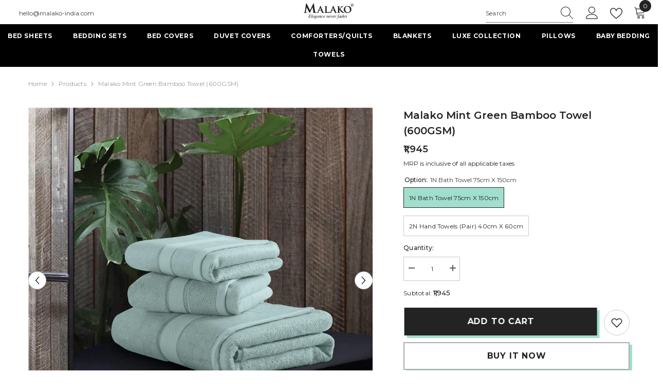

--- FILE ---
content_type: text/html; charset=utf-8
request_url: https://www.malako-india.com/products/green-bamboo-towel?variant=43739575779576&section_id=template--18917068865784__main
body_size: 10850
content:
<div id="shopify-section-template--18917068865784__main" class="shopify-section"><link href="//www.malako-india.com/cdn/shop/t/25/assets/component-product.aio.min.css?v=30432312297730426331754659619" rel="stylesheet" type="text/css" media="all" />
<link href="//www.malako-india.com/cdn/shop/t/25/assets/component-price.aio.min.css?v=161837934208789330441754659602" rel="stylesheet" type="text/css" media="all" />
<link href="//www.malako-india.com/cdn/shop/t/25/assets/component-badge.aio.min.css?v=14683004690453539961754659586" rel="stylesheet" type="text/css" media="all" />
<link href="//www.malako-india.com/cdn/shop/t/25/assets/component-rte.aio.min.css?v=14471882174583917441754659625" rel="stylesheet" type="text/css" media="all" />
<link href="//www.malako-india.com/cdn/shop/t/25/assets/component-share.aio.min.css?v=90605343217595985521754659616" rel="stylesheet" type="text/css" media="all" />
<link href="//www.malako-india.com/cdn/shop/t/25/assets/component-tab.aio.min.css?v=20446408155991333341754659639" rel="stylesheet" type="text/css" media="all" />
<link href="//www.malako-india.com/cdn/shop/t/25/assets/component-product-form.aio.min.css?v=110974731761904447471754659614" rel="stylesheet" type="text/css" media="all" />
<link href="//www.malako-india.com/cdn/shop/t/25/assets/component-grid.aio.min.css?v=101823304316806823181754659593" rel="stylesheet" type="text/css" media="all" />




    <style type="text/css">
    #ProductSection-template--18917068865784__main .productView-thumbnail .productView-thumbnail-link:after{
        padding-bottom: 148%;
    }

    #ProductSection-template--18917068865784__main .custom-cursor__inner .arrow:before,
    #ProductSection-template--18917068865784__main .custom-cursor__inner .arrow:after {
        background-color: #000000;
    }

    #ProductSection-template--18917068865784__main .tabs-contents .toggleLink,
    #ProductSection-template--18917068865784__main .tabs .tab .tab-title {
        font-size: 18px;
        font-weight: 600;
        text-transform: none;
        padding-top: 15px;
        padding-bottom: 15px;
    }

    

    

    @media (max-width: 1024px) {
        
    }

    @media (max-width: 550px) {
        #ProductSection-template--18917068865784__main .tabs-contents .toggleLink,
        #ProductSection-template--18917068865784__main .tabs .tab .tab-title {
            font-size: 16px;
        }
    }

    @media (max-width: 767px) {
        #ProductSection-template--18917068865784__main {
            padding-top: 0px;
            padding-bottom: 0px;
        }
        
        
        
    }

    @media (min-width: 1025px) {
        
    }

    @media (min-width: 768px) and (max-width: 1199px) {
        #ProductSection-template--18917068865784__main {
            padding-top: 0px;
            padding-bottom: 0px;
        }
    }

    @media (min-width: 1200px) {
        #ProductSection-template--18917068865784__main {
            padding-top: 0px;
            padding-bottom: 0px;
        }
    }
</style>
<script>
    window.product_inven_array_7967033426168 = {
        
            '43739575779576': '50',
        
            '43739575746808': '9',
        
    };

    window.selling_array_7967033426168 = {
        
            '43739575779576': 'deny',
        
            '43739575746808': 'deny',
        
    };

    window.subtotal = {
        show: true,
        style: 1,
        text: `Add to cart - [value]`
    };
  
    window.variant_image_group = 'false';
  
</script><link rel="stylesheet" href="//www.malako-india.com/cdn/shop/t/25/assets/component-fancybox.aio.min.css?v=135646006808143110921754659595" media="print" onload="this.media='all'">
    <noscript><link href="//www.malako-india.com/cdn/shop/t/25/assets/component-fancybox.css?v=162524859697928915511734777147" rel="stylesheet" type="text/css" media="all" /></noscript><div class="vertical product-details product-default" data-section-id="template--18917068865784__main" data-section-type="product" id="ProductSection-template--18917068865784__main" data-has-combo="false" data-image-opo>
    <div class="productView-moreItem moreItem-breadcrumb "
            style="--spacing-top: 10px;
            --spacing-bottom: 20px;
            --spacing-top-mb: 0px;
            --spacing-bottom-mb: 10px;
            --breadcrumb-bg:rgba(0,0,0,0);
            --breadcrumb-mb-bg: #f6f6f6;
            "
        >
            
                <div class="breadcrumb-bg">
            
                <div class="container">
                    

<link href="//www.malako-india.com/cdn/shop/t/25/assets/component-breadcrumb.aio.min.css?v=38028383148805214411754659586" rel="stylesheet" type="text/css" media="all" /><breadcrumb-component class="breadcrumb-container style--line_clamp_1 scroll-trigger animate--slide-in" data-collection-title="" data-collection-all="/collections/all">
        <nav class="breadcrumb breadcrumb-left" role="navigation" aria-label="breadcrumbs">
            <a class="link home-link" href="/">Home</a><span class="separate" aria-hidden="true"><svg xmlns="http://www.w3.org/2000/svg" viewBox="0 0 24 24"><path d="M 7.75 1.34375 L 6.25 2.65625 L 14.65625 12 L 6.25 21.34375 L 7.75 22.65625 L 16.75 12.65625 L 17.34375 12 L 16.75 11.34375 Z"></path></svg></span>
                <span>Malako Mint Green Bamboo Towel (600GSM)</span><span class="observe-element" style="width: 1px; height: 1px; background: transparent; display: inline-block; flex-shrink: 0;"></span>
        </nav>
    </breadcrumb-component>
    <script type="text/javascript">
        if (typeof breadcrumbComponentDeclare == 'undefined') {
            class BreadcrumbComponent extends HTMLElement {
                constructor() {
                    super();
                    this.firstPostCollection();
                    this.getCollection();
                }

                connectedCallback() {
                    this.firstLink = this.querySelector('.link.home-link')
                    this.lastLink = this.querySelector('.observe-element')
                    this.classList.add('initialized');
                    this.initObservers();
                }

                static createHandler(position = 'first', breadcrumb = null) {
                    const handler = (entries, observer) => {
                        entries.forEach(entry => {
                            if (breadcrumb == null) return observer.disconnect();
                            if (entry.isIntersecting ) {
                                breadcrumb.classList.add(`disable-${position}`);
                            } else {
                                breadcrumb.classList.remove(`disable-${position}`);
                            }
                        })
                    }
                    return handler;
                }

                initObservers() {
                    const scrollToFirstHandler = BreadcrumbComponent.createHandler('first', this);
                    const scrollToLastHandler = BreadcrumbComponent.createHandler('last', this);
                    
                    this.scrollToFirstObserver = new IntersectionObserver(scrollToFirstHandler, { threshold: 1 });
                    this.scrollToLastObserver = new IntersectionObserver(scrollToLastHandler, { threshold: 0.6 });

                    this.scrollToFirstObserver.observe(this.firstLink);
                    this.scrollToLastObserver.observe(this.lastLink);
                }

                firstPostCollection() {
                    if (!document.body.matches('.template-collection')) return;
                    this.postCollection(true);
                    this.checkCollection();
                }

                postCollection(showCollection) {
                    const title = this.dataset.collectionTitle ? this.dataset.collectionTitle : "Products";
                    let collection = {name: title, url: window.location.pathname, show: showCollection};
                    localStorage.setItem('_breadcrumb_collection', JSON.stringify(collection));
                }

                checkCollection() {
                    document.addEventListener("click", (event) => {
                        const target = event.target;
                        if (!target.matches('.card-link')) return;
                        target.closest('.shopify-section[id*="product-grid"]') == null ? this.postCollection(false) : this.postCollection(true);
                    });
                }

                getCollection() {
                    if (!document.body.matches('.template-product')) return;
                    const collection = JSON.parse(localStorage.getItem('_breadcrumb_collection'));
                    let checkCollection = document.referrer.indexOf('/collections/') !== -1 && (new URL(document.referrer)).pathname == collection.url && collection && collection.show ? true : false;
                    const breadcrumb = `<a class="breadcrumb-collection animate--text" href="${checkCollection ? collection.url : this.dataset.collectionAll}">${checkCollection ? collection.name : "Products"}</a><span class="separate animate--text" aria-hidden="true"><svg xmlns="http://www.w3.org/2000/svg" viewBox="0 0 24 24"><path d="M 7.75 1.34375 L 6.25 2.65625 L 14.65625 12 L 6.25 21.34375 L 7.75 22.65625 L 16.75 12.65625 L 17.34375 12 L 16.75 11.34375 Z"></path></svg></span>`;
                    this.querySelectorAll('.separate')[0]?.insertAdjacentHTML("afterend", breadcrumb);
                }
            }   

            window.addEventListener('load', () => {
                customElements.define('breadcrumb-component', BreadcrumbComponent);
            })

            var breadcrumbComponentDeclare = BreadcrumbComponent;
        }
    </script>
                </div>
            
                </div>
            
        </div>
    
    <div class="container productView-container">
        <div class="productView halo-productView layout-3 positionMainImage--left productView-sticky" data-product-handle="green-bamboo-towel"><div class="productView-top">
                    <div class="halo-productView-left productView-images clearfix scroll-trigger animate--fade-in" data-image-gallery><div class="cursor-wrapper handleMouseLeave">
                                <div class="custom-cursor custom-cursor__outer">
                                    <div class="custom-cursor custom-cursor__inner">
                                        <span class="arrow arrow-bar fadeIn"></span>
                                    </div>
                                </div>
                            </div><div class="productView-images-wrapper" data-video-popup>
                            <div class="productView-image-wrapper"><div class="productView-badge badge-right halo-productBadges halo-productBadges--right date-89053145 date1-1030 sale_badge_disable"
        data-text-sale-badge="Sale"
        
        data-new-badge-number="30"
    ></div><div class="productView-nav style-1 image-fit-cover" 
                                    data-image-gallery-main
                                    data-arrows-desk="true"
                                    data-arrows-mobi="true"
                                    data-counter-mobi="true"
                                    data-media-count="4"
                                ><div class="productView-image productView-image-square fit-cover" data-index="1">
                                                    <div class="productView-img-container product-single__media" data-media-id="37945454362872"
                                                        
                                                            
                                                                
                                                                    style="padding-bottom: 100%;"
                                                                
                                                            
                                                        
                                                    >
                                                        <div 
                                                            class="media" 
                                                             
                                                             data-fancybox="images" href="//www.malako-india.com/cdn/shop/files/26_81aa456b-91b1-4310-b128-6237482afdbc.webp?v=1759224295" 
                                                        >
                                                            <img id="product-featured-image-37945454362872"
                                                                srcset="//www.malako-india.com/cdn/shop/files/26_81aa456b-91b1-4310-b128-6237482afdbc.webp?v=1759224295"
                                                                src="//www.malako-india.com/cdn/shop/files/26_81aa456b-91b1-4310-b128-6237482afdbc.webp?v=1759224295"
                                                                data-src="//www.malako-india.com/cdn/shop/files/26_81aa456b-91b1-4310-b128-6237482afdbc.webp?v=1759224295"
                                                                alt=""
                                                                sizes="(min-width: 2000px) 1500px, (min-width: 1200px) 1200px, (min-width: 768px) calc((100vw - 30px) / 2), calc(100vw - 20px)"
                                                                width="2048"
                                                                height="2048"
                                                                data-sizes="auto"
                                                                data-main-image
                                                                data-index="1"
                                                                data-cursor-image
                                                                
                                                            /></div>
                                                    </div>
                                                </div><div class="productView-image productView-image-square fit-cover" data-index="2">
                                                    <div class="productView-img-container product-single__media" data-media-id="37945454067960"
                                                        
                                                            
                                                                
                                                                    style="padding-bottom: 100%;"
                                                                
                                                            
                                                        
                                                    >
                                                        <div 
                                                            class="media" 
                                                             
                                                             data-fancybox="images" href="//www.malako-india.com/cdn/shop/files/25_9fea16f1-e9fb-4e0d-82f0-11048d1cc696.webp?v=1759224295" 
                                                        >
                                                            <img id="product-featured-image-37945454067960"
                                                                data-srcset="//www.malako-india.com/cdn/shop/files/25_9fea16f1-e9fb-4e0d-82f0-11048d1cc696.webp?v=1759224295"
                                                                
                                                                data-src="//www.malako-india.com/cdn/shop/files/25_9fea16f1-e9fb-4e0d-82f0-11048d1cc696.webp?v=1759224295"
                                                                alt=""
                                                                sizes="(min-width: 2000px) 1500px, (min-width: 1200px) 1200px, (min-width: 768px) calc((100vw - 30px) / 2), calc(100vw - 20px)"
                                                                width="2048"
                                                                height="2048"
                                                                data-sizes="auto"
                                                                data-main-image
                                                                data-index="2"
                                                                data-cursor-image
                                                                class="lazyload" loading="lazy"
                                                            /><span class="data-lazy-loading"></span></div>
                                                    </div>
                                                </div><div class="productView-image productView-image-square fit-cover" data-index="3">
                                                    <div class="productView-img-container product-single__media" data-media-id="37945454330104"
                                                        
                                                            
                                                                
                                                                    style="padding-bottom: 100%;"
                                                                
                                                            
                                                        
                                                    >
                                                        <div 
                                                            class="media" 
                                                             
                                                             data-fancybox="images" href="//www.malako-india.com/cdn/shop/files/27_f7d932b0-5638-4ebb-a230-d9a327b9598e.webp?v=1759224274" 
                                                        >
                                                            <img id="product-featured-image-37945454330104"
                                                                data-srcset="//www.malako-india.com/cdn/shop/files/27_f7d932b0-5638-4ebb-a230-d9a327b9598e.webp?v=1759224274"
                                                                
                                                                data-src="//www.malako-india.com/cdn/shop/files/27_f7d932b0-5638-4ebb-a230-d9a327b9598e.webp?v=1759224274"
                                                                alt=""
                                                                sizes="(min-width: 2000px) 1500px, (min-width: 1200px) 1200px, (min-width: 768px) calc((100vw - 30px) / 2), calc(100vw - 20px)"
                                                                width="2048"
                                                                height="2048"
                                                                data-sizes="auto"
                                                                data-main-image
                                                                data-index="3"
                                                                data-cursor-image
                                                                class="lazyload" loading="lazy"
                                                            /><span class="data-lazy-loading"></span></div>
                                                    </div>
                                                </div><div class="productView-image productView-image-square fit-cover" data-index="4">
                                                    <div class="productView-img-container product-single__media" data-media-id="37945454100728"
                                                        
                                                            
                                                                
                                                                    style="padding-bottom: 100%;"
                                                                
                                                            
                                                        
                                                    >
                                                        <div 
                                                            class="media" 
                                                             
                                                             data-fancybox="images" href="//www.malako-india.com/cdn/shop/files/33_4bf1225e-061a-44c7-9d1d-00907482d202.webp?v=1759224274" 
                                                        >
                                                            <img id="product-featured-image-37945454100728"
                                                                data-srcset="//www.malako-india.com/cdn/shop/files/33_4bf1225e-061a-44c7-9d1d-00907482d202.webp?v=1759224274"
                                                                
                                                                data-src="//www.malako-india.com/cdn/shop/files/33_4bf1225e-061a-44c7-9d1d-00907482d202.webp?v=1759224274"
                                                                alt=""
                                                                sizes="(min-width: 2000px) 1500px, (min-width: 1200px) 1200px, (min-width: 768px) calc((100vw - 30px) / 2), calc(100vw - 20px)"
                                                                width="2048"
                                                                height="2048"
                                                                data-sizes="auto"
                                                                data-main-image
                                                                data-index="4"
                                                                data-cursor-image
                                                                class="lazyload" loading="lazy"
                                                            /><span class="data-lazy-loading"></span></div>
                                                    </div>
                                                </div></div><div class="productView-videoPopup"></div><div class="productView-iconZoom">
                                        <svg  class="icon icon-zoom-1" xmlns="http://www.w3.org/2000/svg" aria-hidden="true" focusable="false" role="presentation" viewBox="0 0 448 512"><path d="M416 176V86.63L246.6 256L416 425.4V336c0-8.844 7.156-16 16-16s16 7.156 16 16v128c0 8.844-7.156 16-16 16h-128c-8.844 0-16-7.156-16-16s7.156-16 16-16h89.38L224 278.6L54.63 448H144C152.8 448 160 455.2 160 464S152.8 480 144 480h-128C7.156 480 0 472.8 0 464v-128C0 327.2 7.156 320 16 320S32 327.2 32 336v89.38L201.4 256L32 86.63V176C32 184.8 24.84 192 16 192S0 184.8 0 176v-128C0 39.16 7.156 32 16 32h128C152.8 32 160 39.16 160 48S152.8 64 144 64H54.63L224 233.4L393.4 64H304C295.2 64 288 56.84 288 48S295.2 32 304 32h128C440.8 32 448 39.16 448 48v128C448 184.8 440.8 192 432 192S416 184.8 416 176z"></path></svg>
                                    </div></div><div class="productView-thumbnail-wrapper">
                                    <div class="productView-for clearfix" data-max-thumbnail-to-show="4"><div class="productView-thumbnail" data-media-id="template--18917068865784__main-37945454362872">
                                                        <div class="productView-thumbnail-link" data-image="//www.malako-india.com/cdn/shop/files/26_81aa456b-91b1-4310-b128-6237482afdbc_large.webp?v=1759224295">
                                                            <img srcset="//www.malako-india.com/cdn/shop/files/26_81aa456b-91b1-4310-b128-6237482afdbc_medium.webp?v=1759224295" src="//www.malako-india.com/cdn/shop/files/26_81aa456b-91b1-4310-b128-6237482afdbc_medium.webp?v=1759224295" alt="Malako Mint Green Bamboo Towel (600GSM)"  /></div>
                                                    </div><div class="productView-thumbnail" data-media-id="template--18917068865784__main-37945454067960">
                                                        <div class="productView-thumbnail-link" data-image="//www.malako-india.com/cdn/shop/files/25_9fea16f1-e9fb-4e0d-82f0-11048d1cc696_large.webp?v=1759224295">
                                                            <img srcset="//www.malako-india.com/cdn/shop/files/25_9fea16f1-e9fb-4e0d-82f0-11048d1cc696_medium.webp?v=1759224295" src="//www.malako-india.com/cdn/shop/files/25_9fea16f1-e9fb-4e0d-82f0-11048d1cc696_medium.webp?v=1759224295" alt="Malako Mint Green Bamboo Towel (600GSM)"  /></div>
                                                    </div><div class="productView-thumbnail" data-media-id="template--18917068865784__main-37945454330104">
                                                        <div class="productView-thumbnail-link" data-image="//www.malako-india.com/cdn/shop/files/27_f7d932b0-5638-4ebb-a230-d9a327b9598e_large.webp?v=1759224274">
                                                            <img srcset="//www.malako-india.com/cdn/shop/files/27_f7d932b0-5638-4ebb-a230-d9a327b9598e_medium.webp?v=1759224274" src="//www.malako-india.com/cdn/shop/files/27_f7d932b0-5638-4ebb-a230-d9a327b9598e_medium.webp?v=1759224274" alt="Malako Mint Green Bamboo Towel (600GSM)"  /></div>
                                                    </div><div class="productView-thumbnail" data-media-id="template--18917068865784__main-37945454100728">
                                                        <div class="productView-thumbnail-link" data-image="//www.malako-india.com/cdn/shop/files/33_4bf1225e-061a-44c7-9d1d-00907482d202_large.webp?v=1759224274">
                                                            <img srcset="//www.malako-india.com/cdn/shop/files/33_4bf1225e-061a-44c7-9d1d-00907482d202_medium.webp?v=1759224274" src="//www.malako-india.com/cdn/shop/files/33_4bf1225e-061a-44c7-9d1d-00907482d202_medium.webp?v=1759224274" alt="Malako Mint Green Bamboo Towel (600GSM)"  /></div>
                                                    </div></div>
                                </div></div>
                    </div>
                    <div class="halo-productView-right productView-details clearfix">
                        <div class="productView-product clearfix"><div class="productView-moreItem scroll-trigger animate--slide-in"
                                            style="--spacing-top: 0px;
                                            --spacing-bottom: 0px"
                                        >
                                            <h1 class="productView-title" style="--color-title: #232323;--fontsize-text: 20px;--fontsize-mb-text: 18px;"><span>Malako Mint Green Bamboo Towel (600GSM)</span></h1>
                                        </div><div id="shopify-block-ARVE0Zitta1E5VGJMM__loox_reviews_loox_rating_djQWxL" class="shopify-block shopify-app-block">

  <a  href="#looxReviews" >
    <div class="loox-rating loox-widget"
       data-content-size="16" 
      
      
      
      

      

      data-loox-block-id="ARVE0Zitta1E5VGJMM__loox_reviews_loox_rating_djQWxL"
      
      

       
       data-color-text="" 

       
       data-color-star="" 

      
          data-id="7967033426168"
          data-rating="5.0"
          data-raters="1"
      
      data-testid="loox-rating-widget"
    ></div>
  </a>



</div>
                                        <div class="productView-moreItem scroll-trigger animate--slide-in"
                                            style="--spacing-top: 10px;
                                            --spacing-bottom: 0px;
                                            --fontsize-text: 18px"
                                        >
                                            
                                                <div class="productView-price no-js-hidden clearfix" id="product-price-7967033426168"><div class="price price--medium">
    <dl><div class="price__regular"><dd class="price__last"><span class="price-item price-item--regular">₹1,945</span></dd>
        </div>
        <div class="price__sale"><dd class="price__compare" data-compare="194500"><s class="price-item price-item--regular">₹1,945</s></dd><dd class="price__last price_percent" data-last="194500"><span class="price-item price-item--sale">₹1,945</span></dd><dd class="price__label_sale price__label_percent"><span class="label_sale label_sale_percent">(-0%)</span>
            </dd></div>
        <small class="unit-price caption hidden">
            <dt class="visually-hidden">Unit price</dt>
            <dd class="price__last"><span></span><span aria-hidden="true">/</span><span class="visually-hidden">&nbsp;per&nbsp;</span><span></span></dd>
        </small>
    </dl>
</div>
</div>
                                        </div><div class="productView-moreItem moreItem-productText scroll-trigger animate--slide-in"
                                            style="--spacing-top: 0px;
                                            --spacing-bottom: 10px;
                                            
                                                --background-style: #ffffff;
                                            "
                                        >
                                            <div class="productView-customText text-left"
                                                style="--content-spacing: 0px;"
                                            >
                                                <p class="product__text"  
        style="--fontsize-text:12px;
        --color-title: #232323"
    >MRP is inclusive of all applicable taxes</p>
                                            </div>
                                        </div>
                                            <div class="productView-moreItem productView-moreItem-product-variant scroll-trigger animate--slide-in"
                                                style="--spacing-top: 0px;
                                                --spacing-bottom: 0px"
                                            ><div class="productView-options" style="--color-border: #e6e6e6" data-lang="en" data-default-lang="in"><div class="productView-variants halo-productOptions" id="product-option-7967033426168"  data-type="button"><variant-radios class="no-js-hidden product-option has-default" data-product="7967033426168" data-section="template--18917068865784__main" data-url="/products/green-bamboo-towel"><fieldset class="js product-form__input clearfix" data-product-attribute="set-rectangle" data-option-index="0">
                            <legend class="form__label">
                                Option:
                                <span data-header-option>
                                    1N Bath Towel 75cm x 150cm
                                </span>
                            </legend><input class="product-form__radio" type="radio" id="option-7967033426168-Option-0"
                                        name="Option"
                                        value="1N Bath Towel 75cm x 150cm"
                                        checked
                                        
                                        data-variant-id="43739575779576"
                                    ><label class="product-form__label available" for="option-7967033426168-Option-0" data-variant-id="43739575779576">
                                            <span class="text">1N Bath Towel 75cm x 150cm</span>
                                        </label><input class="product-form__radio" type="radio" id="option-7967033426168-Option-1"
                                        name="Option"
                                        value="2N Hand Towels (Pair) 40cm x 60cm"
                                        
                                        
                                        data-variant-id="43739575746808"
                                    ><label class="product-form__label available" for="option-7967033426168-Option-1" data-variant-id="43739575746808">
                                            <span class="text">2N Hand Towels (Pair) 40cm x 60cm</span>
                                        </label></fieldset><script type="application/json">
                        [{"id":43739575779576,"title":"1N Bath Towel 75cm x 150cm","option1":"1N Bath Towel 75cm x 150cm","option2":null,"option3":null,"sku":"MBTBT0004","requires_shipping":true,"taxable":false,"featured_image":null,"available":true,"name":"Malako Mint Green Bamboo Towel (600GSM) - 1N Bath Towel 75cm x 150cm","public_title":"1N Bath Towel 75cm x 150cm","options":["1N Bath Towel 75cm x 150cm"],"price":194500,"weight":0,"compare_at_price":194500,"inventory_management":"shopify","barcode":null,"requires_selling_plan":false,"selling_plan_allocations":[]},{"id":43739575746808,"title":"2N Hand Towels (Pair) 40cm x 60cm","option1":"2N Hand Towels (Pair) 40cm x 60cm","option2":null,"option3":null,"sku":"MHTBT0004","requires_shipping":true,"taxable":false,"featured_image":null,"available":true,"name":"Malako Mint Green Bamboo Towel (600GSM) - 2N Hand Towels (Pair) 40cm x 60cm","public_title":"2N Hand Towels (Pair) 40cm x 60cm","options":["2N Hand Towels (Pair) 40cm x 60cm"],"price":84900,"weight":0,"compare_at_price":84900,"inventory_management":"shopify","barcode":null,"requires_selling_plan":false,"selling_plan_allocations":[]}]
                    </script>
                </variant-radios></div>
        <noscript>
            <div class="product-form__input">
                <label class="form__label" for="Variants-template--18917068865784__main">
                    Product variants
                </label>
                <div class="select">
                <select name="id" id="Variants-template--18917068865784__main" class="select__select" form="product-form"><option
                            selected="selected"
                            
                            value="43739575779576"
                        >
                            1N Bath Towel 75cm x 150cm

                            - ₹1,945
                        </option><option
                            
                            
                            value="43739575746808"
                        >
                            2N Hand Towels (Pair) 40cm x 60cm

                            - ₹849
                        </option></select>
            </div>
          </div>
        </noscript></div>
                                            </div>
                                        <div class="productView-moreItem scroll-trigger animate--slide-in"
                                                    style="--spacing-top: 0px;
                                                    --spacing-bottom: 15px"
                                                ><div class="quantity_selector">
                                                            <quantity-input class="productView-quantity quantity__group quantity__group--2 quantity__style--1 clearfix">
	    <label class="form-label quantity__label" for="quantity-7967033426168-2">
	        Quantity:
	    </label>
	    <div class="quantity__container">
		    <button type="button" name="minus" class="minus btn-quantity">
		    	<span class="visually-hidden">Decrease quantity for Malako Mint Green Bamboo Towel (600GSM)</span>
		    </button>
		    <input class="form-input quantity__input" type="number" name="quantity" min="1" value="1" inputmode="numeric" pattern="[0-9]*" id="quantity-7967033426168-2" data-product="7967033426168" data-price="194500">
		    <button type="button" name="plus" class="plus btn-quantity">
		    	<span class="visually-hidden">Increase quantity for Malako Mint Green Bamboo Towel (600GSM)</span>
		    </button>
	    </div>
	</quantity-input>
                                                        </div><div class="productView-subtotal">
                                                            <span class="text">Subtotal: </span>
                                                            <span class="money-subtotal">₹1,945</span>
                                                        </div></div>
                                            <div class="productView-moreItem"
                                                style="--spacing-top: 0px;
                                                --spacing-bottom: 15px"
                                            >
                                                <div class="productView-buttons"><form method="post" action="/cart/add" id="product-form-installment-7967033426168" accept-charset="UTF-8" class="installment caption-large" enctype="multipart/form-data"><input type="hidden" name="form_type" value="product" /><input type="hidden" name="utf8" value="✓" /><input type="hidden" name="id" value="43739575779576">
        <input type="hidden" name="product-id" value="7967033426168" /><input type="hidden" name="section-id" value="template--18917068865784__main" /></form><product-form class="productView-form product-form"><form method="post" action="/cart/add" id="product-form-7967033426168" accept-charset="UTF-8" class="form" enctype="multipart/form-data" novalidate="novalidate" data-type="add-to-cart-form"><input type="hidden" name="form_type" value="product" /><input type="hidden" name="utf8" value="✓" /><div class="productView-group"><div class="pvGroup-row"><quantity-input class="productView-quantity quantity__group quantity__group--1 quantity__style--1 clearfix hidden">
	    <label class="form-label quantity__label" for="quantity-7967033426168">
	        Quantity:
	    </label>
	    <div class="quantity__container">
		    <button type="button" name="minus" class="minus btn-quantity">
		    	<span class="visually-hidden">Decrease quantity for Malako Mint Green Bamboo Towel (600GSM)</span>
		    </button>
		    <input class="form-input quantity__input" type="number" name="quantity" min="1" value="1" inputmode="numeric" pattern="[0-9]*" id="quantity-7967033426168" data-product="7967033426168" data-price="194500">
		    <button type="button" name="plus" class="plus btn-quantity">
		    	<span class="visually-hidden">Increase quantity for Malako Mint Green Bamboo Towel (600GSM)</span>
		    </button>
	    </div>
	</quantity-input><div class="productView-groupTop">
                        <div class="productView-action scroll-trigger animate--slide-in" style="--atc-color: #ffffff;--atc-bg-color: #232323;--atc-border-color: #232323;--atc-color-hover: #232323;--atc-bg-color-hover: #ffffff;--atc-border-color-hover: #232323">
                            <input type="hidden" name="id" value="43739575779576">
                            <div class="product-form__buttons"><button type="submit" name="add" data-btn-addToCart data-inventory-quantity="50" data-available="false" class="product-form__submit button button--primary an-horizontal-shaking button-text-change button-not-animation" id="product-add-to-cart">Add to cart</button></div>
                        </div><div class="productView-wishlist clearfix scroll-trigger animate--slide-in">
                                <a role="link" aria-disabled="true" data-wishlist data-wishlist-handle="green-bamboo-towel" data-product-id="7967033426168"><span class="visually-hidden">Add to wishlist</span><svg xmlns="http://www.w3.org/2000/svg" viewBox="0 0 32 32" aria-hidden="true" focusable="false" role="presentation" class="icon icon-wishlist"><path d="M 9.5 5 C 5.363281 5 2 8.402344 2 12.5 C 2 13.929688 2.648438 15.167969 3.25 16.0625 C 3.851563 16.957031 4.46875 17.53125 4.46875 17.53125 L 15.28125 28.375 L 16 29.09375 L 16.71875 28.375 L 27.53125 17.53125 C 27.53125 17.53125 30 15.355469 30 12.5 C 30 8.402344 26.636719 5 22.5 5 C 19.066406 5 16.855469 7.066406 16 7.9375 C 15.144531 7.066406 12.933594 5 9.5 5 Z M 9.5 7 C 12.488281 7 15.25 9.90625 15.25 9.90625 L 16 10.75 L 16.75 9.90625 C 16.75 9.90625 19.511719 7 22.5 7 C 25.542969 7 28 9.496094 28 12.5 C 28 14.042969 26.125 16.125 26.125 16.125 L 16 26.25 L 5.875 16.125 C 5.875 16.125 5.390625 15.660156 4.90625 14.9375 C 4.421875 14.214844 4 13.273438 4 12.5 C 4 9.496094 6.457031 7 9.5 7 Z"/></svg></a>
                            </div></div>
                </div><div class="productView-groupBottom scroll-trigger animate--slide-in"><div class="productView-groupItem">
                            <div class="productView-payment"  id="product-checkout-7967033426168" style="--bin-color: #232323;--bin-bg-color: #ffffff;--bin-border-color: #acacac;--bin-color-hover: #ffffff;--bin-bg-color-hover: #232323;--bin-border-color-hover: #232323"> 
                                <div data-shopify="payment-button" class="shopify-payment-button"> <shopify-accelerated-checkout recommended="null" fallback="{&quot;supports_subs&quot;:true,&quot;supports_def_opts&quot;:true,&quot;name&quot;:&quot;buy_it_now&quot;,&quot;wallet_params&quot;:{}}" access-token="b66dbc2ae150b9d63b18c6c5f45fcf20" buyer-country="IN" buyer-locale="en" buyer-currency="INR" variant-params="[{&quot;id&quot;:43739575779576,&quot;requiresShipping&quot;:true},{&quot;id&quot;:43739575746808,&quot;requiresShipping&quot;:true}]" shop-id="11260690490" enabled-flags="[&quot;ae0f5bf6&quot;]" > <div class="shopify-payment-button__button" role="button" disabled aria-hidden="true" style="background-color: transparent; border: none"> <div class="shopify-payment-button__skeleton">&nbsp;</div> </div> </shopify-accelerated-checkout> <small id="shopify-buyer-consent" class="hidden" aria-hidden="true" data-consent-type="subscription"> This item is a recurring or deferred purchase. By continuing, I agree to the <span id="shopify-subscription-policy-button">cancellation policy</span> and authorize you to charge my payment method at the prices, frequency and dates listed on this page until my order is fulfilled or I cancel, if permitted. </small> </div>
                            </div>
                        </div>
                    </div></div><input type="hidden" name="product-id" value="7967033426168" /><input type="hidden" name="section-id" value="template--18917068865784__main" /></form></product-form></div>
                                            </div>
                                        <div class="productView-moreItem moreItem-productText scroll-trigger animate--slide-in"
                                            style="--spacing-top: 10px;
                                            --spacing-bottom: 10px;
                                            
                                                --background-style: #ffffff;
                                            "
                                        >
                                            <div class="productView-customText text-left"
                                                style="--content-spacing: 0px;"
                                            >
                                                <p class="product__text"  
        style="--fontsize-text:12px;
        --color-title: #232323"
    >✨ Use Code: MALAKO10 for additional 10% off<br>✈️ Free Shipping<br>📦 Cash on Delivery available up to INR 14,999</p>
                                            </div>
                                        </div></div>
                    </div>
                </div><link href="//www.malako-india.com/cdn/shop/t/25/assets/component-sticky-add-to-cart.aio.min.css?v=112773581522350932151754659632" rel="stylesheet" type="text/css" media="all" />
                    <sticky-add-to-cart class="productView-stickyCart style-1 subtotal-1" data-sticky-add-to-cart>
    <div class="container">
        <a href="javascript:void(0)" class="sticky-product-close close" data-close-sticky-add-to-cart>
            <svg xmlns="http://www.w3.org/2000/svg" viewBox="0 0 48 48" ><path d="M 38.982422 6.9707031 A 2.0002 2.0002 0 0 0 37.585938 7.5859375 L 24 21.171875 L 10.414062 7.5859375 A 2.0002 2.0002 0 0 0 8.9785156 6.9804688 A 2.0002 2.0002 0 0 0 7.5859375 10.414062 L 21.171875 24 L 7.5859375 37.585938 A 2.0002 2.0002 0 1 0 10.414062 40.414062 L 24 26.828125 L 37.585938 40.414062 A 2.0002 2.0002 0 1 0 40.414062 37.585938 L 26.828125 24 L 40.414062 10.414062 A 2.0002 2.0002 0 0 0 38.982422 6.9707031 z"/></svg>
        </a>
        <div class="sticky-product-wrapper">
            <div class="sticky-product clearfix"><div class="sticky-left">
                    <div class="sticky-image" data-image-sticky-add-to-cart>
                        <img srcset="//www.malako-india.com/cdn/shop/files/26_81aa456b-91b1-4310-b128-6237482afdbc_1200x.webp?v=1759224295" src="//www.malako-india.com/cdn/shop/files/26_81aa456b-91b1-4310-b128-6237482afdbc_1200x.webp?v=1759224295" alt="Malako Mint Green Bamboo Towel (600GSM)" sizes="1200px" loading="lazy">
                    </div>
                    
                        <div class="sticky-info"><h4 class="sticky-title">
                                Malako Mint Green Bamboo Towel (600GSM)
                            </h4>
                            
                                
                                
                                <div class="sticky-price">
                                    
                                    <span class="money-subtotal">₹1,945</span>
                                </div>
                            
                        </div>
                    
                </div>
                <div class="sticky-right sticky-content">
                    <div class="sticky-options">
                                <variant-sticky-selects class="no-js-hidden product-option has-default" data-product="7967033426168" data-section="template--18917068865784__main" data-url="/products/green-bamboo-towel">
                                    <div class="form__select select">
                                        <label class="form__label hiddenLabels" for="stick-variant-7967033426168">
                                            Choose options
                                        </label>
                                        <select id="stick-variant-7967033426168"
                                            class="select__select"
                                            name="stick-variant-7967033426168"
                                        ><option value="43739575779576" selected="selected">
                                                    1N Bath Towel 75cm x 150cm
                                                    </option><option value="43739575746808" >
                                                    2N Hand Towels (Pair) 40cm x 60cm
                                                    </option></select>
                                    </div>
                                    <script type="application/json">
                                        [{"id":43739575779576,"title":"1N Bath Towel 75cm x 150cm","option1":"1N Bath Towel 75cm x 150cm","option2":null,"option3":null,"sku":"MBTBT0004","requires_shipping":true,"taxable":false,"featured_image":null,"available":true,"name":"Malako Mint Green Bamboo Towel (600GSM) - 1N Bath Towel 75cm x 150cm","public_title":"1N Bath Towel 75cm x 150cm","options":["1N Bath Towel 75cm x 150cm"],"price":194500,"weight":0,"compare_at_price":194500,"inventory_management":"shopify","barcode":null,"requires_selling_plan":false,"selling_plan_allocations":[]},{"id":43739575746808,"title":"2N Hand Towels (Pair) 40cm x 60cm","option1":"2N Hand Towels (Pair) 40cm x 60cm","option2":null,"option3":null,"sku":"MHTBT0004","requires_shipping":true,"taxable":false,"featured_image":null,"available":true,"name":"Malako Mint Green Bamboo Towel (600GSM) - 2N Hand Towels (Pair) 40cm x 60cm","public_title":"2N Hand Towels (Pair) 40cm x 60cm","options":["2N Hand Towels (Pair) 40cm x 60cm"],"price":84900,"weight":0,"compare_at_price":84900,"inventory_management":"shopify","barcode":null,"requires_selling_plan":false,"selling_plan_allocations":[]}]
                                    </script>
                                </variant-sticky-selects>
                            </div><div class="sticky-actions"><form method="post" action="/cart/add" id="product-form-sticky-7967033426168" accept-charset="UTF-8" class="form" enctype="multipart/form-data" novalidate="novalidate" data-type="add-to-cart-form"><input type="hidden" name="form_type" value="product" /><input type="hidden" name="utf8" value="✓" /><div class="sticky-actions-row"><input type="hidden" name="id" value="43739575779576"><quantity-input class="productView-quantity quantity__group quantity__group--3 quantity__style--1 clearfix">
	    <label class="form-label quantity__label" for="quantity-7967033426168-3">
	        Quantity:
	    </label>
	    <div class="quantity__container">
		    <button type="button" name="minus" class="minus btn-quantity">
		    	<span class="visually-hidden">Decrease quantity for Malako Mint Green Bamboo Towel (600GSM)</span>
		    </button>
		    <input class="form-input quantity__input" type="number" name="quantity" min="1" value="1" inputmode="numeric" pattern="[0-9]*" id="quantity-7967033426168-3" data-product="7967033426168" data-price="194500">
		    <button type="button" name="plus" class="plus btn-quantity">
		    	<span class="visually-hidden">Increase quantity for Malako Mint Green Bamboo Towel (600GSM)</span>
		    </button>
	    </div>
	</quantity-input><button
                                            type="submit"
                                            name="add"
                                            data-btn-addToCart
                                            class="product-form__submit button button--primary"
                                            id="product-sticky-add-to-cart">Add to cart</button>
                                    </div><input type="hidden" name="product-id" value="7967033426168" /><input type="hidden" name="section-id" value="template--18917068865784__main" /></form>
                        
                            <div class="empty-add-cart-button-wrapper">
                                    <quantity-input class="productView-quantity quantity__group quantity__group--3 quantity__style--1 clearfix">
	    <label class="form-label quantity__label" for="quantity-7967033426168-3">
	        Quantity:
	    </label>
	    <div class="quantity__container">
		    <button type="button" name="minus" class="minus btn-quantity">
		    	<span class="visually-hidden">Decrease quantity for Malako Mint Green Bamboo Towel (600GSM)</span>
		    </button>
		    <input class="form-input quantity__input" type="number" name="quantity" min="1" value="1" inputmode="numeric" pattern="[0-9]*" id="quantity-7967033426168-3" data-product="7967033426168" data-price="194500">
		    <button type="button" name="plus" class="plus btn-quantity">
		    	<span class="visually-hidden">Increase quantity for Malako Mint Green Bamboo Towel (600GSM)</span>
		    </button>
	    </div>
	</quantity-input>
                                    <button
                                        class="product-form__submit button button--primary"
                                        id="show-sticky-product">Add to cart</button>
                            </div>
                        
                    </div><div class="sticky-wishlist clearfix">
                            <a role="link" aria-disabled="true" data-wishlist data-wishlist-handle="green-bamboo-towel" data-product-id="7967033426168">
                                <span class="visually-hidden">
                                    Add to wishlist
                                </span>
                                <svg xmlns="http://www.w3.org/2000/svg" viewBox="0 0 32 32" aria-hidden="true" focusable="false" role="presentation" class="icon icon-wishlist"><path d="M 9.5 5 C 5.363281 5 2 8.402344 2 12.5 C 2 13.929688 2.648438 15.167969 3.25 16.0625 C 3.851563 16.957031 4.46875 17.53125 4.46875 17.53125 L 15.28125 28.375 L 16 29.09375 L 16.71875 28.375 L 27.53125 17.53125 C 27.53125 17.53125 30 15.355469 30 12.5 C 30 8.402344 26.636719 5 22.5 5 C 19.066406 5 16.855469 7.066406 16 7.9375 C 15.144531 7.066406 12.933594 5 9.5 5 Z M 9.5 7 C 12.488281 7 15.25 9.90625 15.25 9.90625 L 16 10.75 L 16.75 9.90625 C 16.75 9.90625 19.511719 7 22.5 7 C 25.542969 7 28 9.496094 28 12.5 C 28 14.042969 26.125 16.125 26.125 16.125 L 16 26.25 L 5.875 16.125 C 5.875 16.125 5.390625 15.660156 4.90625 14.9375 C 4.421875 14.214844 4 13.273438 4 12.5 C 4 9.496094 6.457031 7 9.5 7 Z"/></svg>
                                
                            </a>
                        </div></div>
            </div>
        </div>
        <a href="javascript:void(0)" class="sticky-product-expand" data-expand-sticky-add-to-cart>
            <svg xmlns="http://www.w3.org/2000/svg" viewBox="0 0 32 32" class="icon icon-cart stroke-w-0" aria-hidden="true" focusable="false" role="presentation" xmlns="http://www.w3.org/2000/svg"><path d="M 16 3 C 13.253906 3 11 5.253906 11 8 L 11 9 L 6.0625 9 L 6 9.9375 L 5 27.9375 L 4.9375 29 L 27.0625 29 L 27 27.9375 L 26 9.9375 L 25.9375 9 L 21 9 L 21 8 C 21 5.253906 18.746094 3 16 3 Z M 16 5 C 17.65625 5 19 6.34375 19 8 L 19 9 L 13 9 L 13 8 C 13 6.34375 14.34375 5 16 5 Z M 7.9375 11 L 11 11 L 11 14 L 13 14 L 13 11 L 19 11 L 19 14 L 21 14 L 21 11 L 24.0625 11 L 24.9375 27 L 7.0625 27 Z"/></svg>
        </a>
    </div>
    
    
        <div class="no-js-hidden product-option has-default sticky-product-mobile" data-product="7967033426168" data-section="template--18917068865784__main" data-url="/products/green-bamboo-towel">
            <div class="sticky-product-mobile-header">
                <a href="javascript:void(0)" class="sticky-product-close close" data-close-sticky-mobile>
                    <svg xmlns="http://www.w3.org/2000/svg" version="1.0" viewBox="0 0 256.000000 256.000000" preserveAspectRatio="xMidYMid meet" ><g transform="translate(0.000000,256.000000) scale(0.100000,-0.100000)" fill="#000000" stroke="none"><path d="M34 2526 c-38 -38 -44 -76 -18 -116 9 -14 265 -274 568 -577 l551 -553 -551 -553 c-303 -303 -559 -563 -568 -577 -26 -40 -20 -78 18 -116 38 -38 76 -44 116 -18 14 9 274 265 578 568 l552 551 553 -551 c303 -303 563 -559 577 -568 40 -26 78 -20 116 18 38 38 44 76 18 116 -9 14 -265 274 -568 578 l-551 552 551 553 c303 303 559 563 568 577 26 40 20 78 -18 116 -38 38 -76 44 -116 18 -14 -9 -274 -265 -577 -568 l-553 -551 -552 551 c-304 303 -564 559 -578 568 -40 26 -78 20 -116 -18z"/></g></svg>
                </a>
            </div>
            <div class="sticky-product-mobile-content halo-productView-mobile">
                <div class="productView-thumbnail-wrapper is-hidden-desktop">
                    <div class="productView-for mobile clearfix" data-max-thumbnail-to-show="2"><div class="productView-thumbnail filter-malako-mint-green-bamboo-towel-600gsm" data-media-id="template--18917068865784__main-37945454362872">
                                        <div class="productView-thumbnail-link animated-loading" data-image="//www.malako-india.com/cdn/shop/files/26_81aa456b-91b1-4310-b128-6237482afdbc_1024x1024.webp?v=1759224295">
                                            <img src="//www.malako-india.com/cdn/shop/files/26_81aa456b-91b1-4310-b128-6237482afdbc.webp?v=1759224295" alt="Malako Mint Green Bamboo Towel (600GSM)" title="Malako Mint Green Bamboo Towel (600GSM)" loading="lazy" />
                                        </div>
                                    </div><div class="productView-thumbnail filter-malako-mint-green-bamboo-towel-600gsm" data-media-id="template--18917068865784__main-37945454067960">
                                        <div class="productView-thumbnail-link animated-loading" data-image="//www.malako-india.com/cdn/shop/files/25_9fea16f1-e9fb-4e0d-82f0-11048d1cc696_1024x1024.webp?v=1759224295">
                                            <img src="//www.malako-india.com/cdn/shop/files/25_9fea16f1-e9fb-4e0d-82f0-11048d1cc696.webp?v=1759224295" alt="Malako Mint Green Bamboo Towel (600GSM)" title="Malako Mint Green Bamboo Towel (600GSM)" loading="lazy" />
                                        </div>
                                    </div><div class="productView-thumbnail filter-malako-mint-green-bamboo-towel-600gsm" data-media-id="template--18917068865784__main-37945454330104">
                                        <div class="productView-thumbnail-link animated-loading" data-image="//www.malako-india.com/cdn/shop/files/27_f7d932b0-5638-4ebb-a230-d9a327b9598e_1024x1024.webp?v=1759224274">
                                            <img src="//www.malako-india.com/cdn/shop/files/27_f7d932b0-5638-4ebb-a230-d9a327b9598e.webp?v=1759224274" alt="Malako Mint Green Bamboo Towel (600GSM)" title="Malako Mint Green Bamboo Towel (600GSM)" loading="lazy" />
                                        </div>
                                    </div><div class="productView-thumbnail filter-malako-mint-green-bamboo-towel-600gsm" data-media-id="template--18917068865784__main-37945454100728">
                                        <div class="productView-thumbnail-link animated-loading" data-image="//www.malako-india.com/cdn/shop/files/33_4bf1225e-061a-44c7-9d1d-00907482d202_1024x1024.webp?v=1759224274">
                                            <img src="//www.malako-india.com/cdn/shop/files/33_4bf1225e-061a-44c7-9d1d-00907482d202.webp?v=1759224274" alt="Malako Mint Green Bamboo Towel (600GSM)" title="Malako Mint Green Bamboo Towel (600GSM)" loading="lazy" />
                                        </div>
                                    </div></div>
                </div>
                <div class="sticky-info"><h4 class="sticky-title">
                        Malako Mint Green Bamboo Towel (600GSM)
                    </h4>
                        
                        <div class="sticky-price">
                            
                            <span class="money-subtotal">₹1,945</span>
                        </div></div>
                <link rel="stylesheet" href="//www.malako-india.com/cdn/shop/t/25/assets/component-sticky-add-to-cart-mobile.aio.min.css?v=95610213728005039151754659630" media="print" onload="this.media='all'">
<noscript><link href="//www.malako-india.com/cdn/shop/t/25/assets/component-sticky-add-to-cart-mobile.css?v=62049319929386477131734777148" rel="stylesheet" type="text/css" media="all" /></noscript>

<div class="productView-options" style="--color-border: "><div class="productView-variants halo-productOptions" id="product-option-7967033426168"><variant-sticky-radios class="no-js-hidden product-option has-default" data-product="7967033426168" data-section="template--18917068865784__main" data-url="/products/green-bamboo-towel"><fieldset class="js product-form__input mobile clearfix" data-product-attribute="set-rectangle" data-option-index="0">
                            <legend class="form__label">
                                Option:
                                <span data-header-option>
                                    1N Bath Towel 75cm x 150cm
                                </span>
                            </legend><input class="product-form__radio mobile" type="radio" id="option-7967033426168-Option-0-mobile"
                                        name="Option-mobile"
                                        value="1N Bath Towel 75cm x 150cm"
                                        checked
                                        data-variant-id="43739575779576"
                                    ><label class="product-form__label mobile available" for="option-7967033426168-Option-0-mobile" data-variant-id="43739575779576">
                                            <span class="text">1N Bath Towel 75cm x 150cm</span>
                                        </label><input class="product-form__radio mobile" type="radio" id="option-7967033426168-Option-1-mobile"
                                        name="Option-mobile"
                                        value="2N Hand Towels (Pair) 40cm x 60cm"
                                        
                                        data-variant-id="43739575746808"
                                    ><label class="product-form__label mobile available" for="option-7967033426168-Option-1-mobile" data-variant-id="43739575746808">
                                            <span class="text">2N Hand Towels (Pair) 40cm x 60cm</span>
                                        </label></fieldset><script type="application/json">
                        [{"id":43739575779576,"title":"1N Bath Towel 75cm x 150cm","option1":"1N Bath Towel 75cm x 150cm","option2":null,"option3":null,"sku":"MBTBT0004","requires_shipping":true,"taxable":false,"featured_image":null,"available":true,"name":"Malako Mint Green Bamboo Towel (600GSM) - 1N Bath Towel 75cm x 150cm","public_title":"1N Bath Towel 75cm x 150cm","options":["1N Bath Towel 75cm x 150cm"],"price":194500,"weight":0,"compare_at_price":194500,"inventory_management":"shopify","barcode":null,"requires_selling_plan":false,"selling_plan_allocations":[]},{"id":43739575746808,"title":"2N Hand Towels (Pair) 40cm x 60cm","option1":"2N Hand Towels (Pair) 40cm x 60cm","option2":null,"option3":null,"sku":"MHTBT0004","requires_shipping":true,"taxable":false,"featured_image":null,"available":true,"name":"Malako Mint Green Bamboo Towel (600GSM) - 2N Hand Towels (Pair) 40cm x 60cm","public_title":"2N Hand Towels (Pair) 40cm x 60cm","options":["2N Hand Towels (Pair) 40cm x 60cm"],"price":84900,"weight":0,"compare_at_price":84900,"inventory_management":"shopify","barcode":null,"requires_selling_plan":false,"selling_plan_allocations":[]}]
                    </script>
                </variant-sticky-radios></div>
        <noscript>
            <div class="product-form__input mobile">
                <label class="form__label" for="Variants-template--18917068865784__main">
                    Product variants
                </label>
                <div class="select">
                <select name="id" id="Variants-template--18917068865784__main" class="select__select" form="product-form"><option
                            selected="selected"
                            
                            value="43739575779576"
                        >
                            1N Bath Towel 75cm x 150cm

                            - ₹1,945
                        </option><option
                            
                            
                            value="43739575746808"
                        >
                            2N Hand Towels (Pair) 40cm x 60cm

                            - ₹849
                        </option></select>
            </div>
          </div>
        </noscript></div>
            </div>
            <script type="application/json">
                [{"id":43739575779576,"title":"1N Bath Towel 75cm x 150cm","option1":"1N Bath Towel 75cm x 150cm","option2":null,"option3":null,"sku":"MBTBT0004","requires_shipping":true,"taxable":false,"featured_image":null,"available":true,"name":"Malako Mint Green Bamboo Towel (600GSM) - 1N Bath Towel 75cm x 150cm","public_title":"1N Bath Towel 75cm x 150cm","options":["1N Bath Towel 75cm x 150cm"],"price":194500,"weight":0,"compare_at_price":194500,"inventory_management":"shopify","barcode":null,"requires_selling_plan":false,"selling_plan_allocations":[]},{"id":43739575746808,"title":"2N Hand Towels (Pair) 40cm x 60cm","option1":"2N Hand Towels (Pair) 40cm x 60cm","option2":null,"option3":null,"sku":"MHTBT0004","requires_shipping":true,"taxable":false,"featured_image":null,"available":true,"name":"Malako Mint Green Bamboo Towel (600GSM) - 2N Hand Towels (Pair) 40cm x 60cm","public_title":"2N Hand Towels (Pair) 40cm x 60cm","options":["2N Hand Towels (Pair) 40cm x 60cm"],"price":84900,"weight":0,"compare_at_price":84900,"inventory_management":"shopify","barcode":null,"requires_selling_plan":false,"selling_plan_allocations":[]}]
            </script>
        </div>
    
</sticky-add-to-cart></div>
    </div>
    
        
    
    <div class="productView-bottom scroll-trigger animate--slide-in">
        <div class="container"><product-tab class="productView-tab layout-horizontal halo-product-tab" data-vertical="false" data-vertical-mobile="false"><ul class="tabs tabs-horizontal list-unstyled disable-srollbar"><li class="tab">
			            <a class="tab-title is-open" href="#tab-product-description" style="--border-color: #000000">
			                Product Description
			            </a>
			        </li><li class="tab">
			            <a class="tab-title" href="#tab-shipping-amp-returns" style="--border-color: #000000">
			                Shipping &amp; Returns
			            </a>
			        </li><li class="tab">
			            <a class="tab-title" href="#tab-manufacturer-information" style="--border-color: #000000">
			                Manufacturer Information
			            </a>
			        </li></ul><div class="tabs-contents tabs-contents-horizontal clearfix halo-text-format"><div class="tab-content is-active" id="tab-product-description">
					<div class="toggle-title">
		                <a class="toggleLink show-mobile" data-collapsible href="#tab-product-description-mobile">
		                    <span class="text">
		                        Product Description
		                    </span>
		                    	
			                    <span class="icon-dropdown">
			                    	
			                    		<svg xmlns="http://www.w3.org/2000/svg" xmlns:xlink="http://www.w3.org/1999/xlink" viewBox="0 0 330 330"><path id="XMLID_225_" d="M325.607,79.393c-5.857-5.857-15.355-5.858-21.213,0.001l-139.39,139.393L25.607,79.393  c-5.857-5.857-15.355-5.858-21.213,0.001c-5.858,5.858-5.858,15.355,0,21.213l150.004,150c2.813,2.813,6.628,4.393,10.606,4.393  s7.794-1.581,10.606-4.394l149.996-150C331.465,94.749,331.465,85.251,325.607,79.393z"/></svg>
			                    	
			                    </span>	
		                    
		                </a>
		            </div>
		            <div class="toggle-content is-active show-mobile" id="tab-product-description-mobile" product-description-tab data-product-description-7967033426168><p>Elevate your bath experience with our Mint Green Bamboo Towel. It's plush texture and beautiful color make it the perfect addition to any bathroom.</p>
<table style="height: 291px;" data-mce-style="height: 291px;">
<tbody>
<tr style="height: 19px;" data-mce-style="height: 19px;">
<td style="width: 231.111px; height: 19px;" data-mce-style="width: 231.111px; height: 19px;"><strong>Product</strong></td>
<td style="width: 303.16px; height: 19px;" data-mce-style="width: 303.16px; height: 19px;">
<strong></strong>Bamboo Towels</td>
</tr>
<tr style="height: 19px;" data-mce-style="height: 19px;">
<td style="width: 231.111px; height: 19px;" data-mce-style="width: 231.111px; height: 19px;"><strong>Material</strong></td>
<td style="width: 303.16px; height: 19px;" data-mce-style="width: 303.16px; height: 19px;">Pure Bamboo Fiber</td>
</tr>
<tr style="height: 19px;" data-mce-style="height: 19px;">
<td style="width: 231.111px; height: 19px;" data-mce-style="width: 231.111px; height: 19px;"><strong>Color Options</strong></td>
<td style="width: 303.16px; height: 19px;" data-mce-style="width: 303.16px; height: 19px;">Mint Green</td>
</tr>
<tr style="height: 19px;" data-mce-style="height: 19px;">
<td style="width: 231.111px; height: 19px;" data-mce-style="width: 231.111px; height: 19px;"><strong>Design</strong></td>
<td style="width: 303.16px; height: 19px;" data-mce-style="width: 303.16px; height: 19px;">Plain</td>
</tr>
<tr style="height: 129px;" data-mce-style="height: 129px;">
<td style="width: 231.111px; height: 129px;" data-mce-style="width: 231.111px; height: 129px;"><strong>Content &amp; Size Specifications</strong></td>
<td style="width: 303.16px; height: 129px;" data-mce-style="width: 303.16px; height: 129px;">
<p><strong>Option A</strong></p>
<p>Includes 1 Bath Towel</p>
<p>Bath Towel Size - 75cm x 150cm</p>
<p><strong>Option B</strong></p>
<p>Includes 2 Hand Towels</p>
<p>Hand Towel Size - 40cm x 60cm</p>
</td>
</tr>
<tr style="height: 10px;" data-mce-style="height: 10px;">
<td style="width: 231.111px; height: 10px;" data-mce-style="width: 231.111px; height: 10px;"><strong>Washcare Instructions</strong></td>
<td style="width: 303.16px; height: 10px;" data-mce-style="width: 303.16px; height: 10px;">Machine Washable. Do not bleach.</td>
</tr>
<tr style="height: 19px;" data-mce-style="height: 19px;">
<td style="width: 231.111px; height: 19px;" data-mce-style="width: 231.111px; height: 19px;"><strong>Manufactured and Marketed By</strong></td>
<td style="width: 303.16px; height: 19px;" data-mce-style="width: 303.16px; height: 19px;">M/S Subhav Creations</td>
</tr>
<tr style="height: 19px;" data-mce-style="height: 19px;">
<td style="width: 231.111px; height: 19px;" data-mce-style="width: 231.111px; height: 19px;"><strong>Address</strong></td>
<td style="width: 303.16px; height: 19px;" data-mce-style="width: 303.16px; height: 19px;">528/9 Railway Road Urban Estate Sector 4 Gurugram Haryana 122001</td>
</tr>
<tr style="height: 19px;" data-mce-style="height: 19px;">
<td style="width: 231.111px; height: 19px;" data-mce-style="width: 231.111px; height: 19px;"><strong>Country of Origin</strong></td>
<td style="width: 303.16px; height: 19px;" data-mce-style="width: 303.16px; height: 19px;">India</td>
</tr>
</tbody>
</table></div></div><div class="tab-content" id="tab-shipping-amp-returns">
					<div class="toggle-title">
		                <a class="toggleLink" data-collapsible href="#tab-shipping-amp-returns-mobile">
		                    <span class="text">
		                        Shipping &amp; Returns
		                    </span>
		                    	
			                    <span class="icon-dropdown">
			                    	
			                    		<svg xmlns="http://www.w3.org/2000/svg" xmlns:xlink="http://www.w3.org/1999/xlink" viewBox="0 0 330 330"><path id="XMLID_225_" d="M325.607,79.393c-5.857-5.857-15.355-5.858-21.213,0.001l-139.39,139.393L25.607,79.393  c-5.857-5.857-15.355-5.858-21.213,0.001c-5.858,5.858-5.858,15.355,0,21.213l150.004,150c2.813,2.813,6.628,4.393,10.606,4.393  s7.794-1.581,10.606-4.394l149.996-150C331.465,94.749,331.465,85.251,325.607,79.393z"/></svg>
			                    	
			                    </span>	
		                    
		                </a>
		            </div>
		            <div class="toggle-content" id="tab-shipping-amp-returns-mobile"><p><strong>New Orders</strong></p>
    <p>Shipping on all products across India is free. New orders are shipped within 2 business days from Gurgaon. It usually takes 2 - 4 days for delivery.</p>

   <p><strong>Returns</strong></p>
    
    <p>To initiate a return, please email us at <a href="mailto:hello@malako-india.com">hello@malako-india.com</a> or call/WhatsApp at <a href="tel:+919810768825">+91-9810768825</a>.</p>

    <p>Our return/exchange policy lasts until 48 hours after you have received the order.</p>
    <p>Items must be unused and in the same condition that you received them. They must also be in the original packaging.</p>

    <p>We accept returns only if the product received is damaged or incorrect.
For exchange, the shipping fee is applicable as per actual freight charges.</p>

    <p>After inspecting the returned items, we will refund the amount to your source account or in the form of store credits as per your request.</p>

    <p><strong>Non-Returnable Items</strong></p>
    <p>Due to health and safety concerns, we do not accept returns of:</p>
    <ul>
        <li>Pillows</li>
        <li>Blankets and Comforters</li>
        <li>Towels</li>
    </ul>

    <p><strong>Support</strong></p>
    <p>For support, please write to us at: <a href="mailto:hello@malako-india.com">hello@malako-india.com</a>.</p></div></div><div class="tab-content" id="tab-manufacturer-information">
					<div class="toggle-title">
		                <a class="toggleLink" data-collapsible href="#tab-manufacturer-information-mobile">
		                    <span class="text">
		                        Manufacturer Information
		                    </span>
		                    	
			                    <span class="icon-dropdown">
			                    	
			                    		<svg xmlns="http://www.w3.org/2000/svg" xmlns:xlink="http://www.w3.org/1999/xlink" viewBox="0 0 330 330"><path id="XMLID_225_" d="M325.607,79.393c-5.857-5.857-15.355-5.858-21.213,0.001l-139.39,139.393L25.607,79.393  c-5.857-5.857-15.355-5.858-21.213,0.001c-5.858,5.858-5.858,15.355,0,21.213l150.004,150c2.813,2.813,6.628,4.393,10.606,4.393  s7.794-1.581,10.606-4.394l149.996-150C331.465,94.749,331.465,85.251,325.607,79.393z"/></svg>
			                    	
			                    </span>	
		                    
		                </a>
		            </div>
		            <div class="toggle-content" id="tab-manufacturer-information-mobile"><p><strong>Marketed and Manufactured by:</strong></p>
    <p>M/S Subhav Creations</p>
    <p>Address: 528/9 Railway Road, Sector 4 Urban Estate, Cancon Enclave, Gurgaon, Haryana 122001</p>

     <p><strong>Contact Information</strong></p>
    <p>Phone: <a href="tel:+919810768825">+91-9810768825</a></p>
    <p>Email: <a href="mailto:hello@malako-india.com">hello@malako-india.com</a></p>

     <p><strong>Country of Origin</strong></p>
    <p>India</p></div></div></div>
</product-tab>
<script src="//www.malako-india.com/cdn/shop/t/25/assets/tabs.js?v=72401293472139164061734777149" defer="defer"></script>
<script src="//www.malako-india.com/cdn/shop/t/25/assets/halo-faqs.js?v=57547081618209347951734777148" defer="defer"></script>
</div>
    </div>
</div><script src="//www.malako-india.com/cdn/shop/t/25/assets/variants.js?v=53153281513735556501734777149" defer="defer"></script><script src="//www.malako-india.com/cdn/shop/t/25/assets/sticky-add-to-cart.js?v=120356147698765778601734777149" defer="defer"></script><script src="//www.malako-india.com/cdn/shop/t/25/assets/gsap.js?v=90990608580501832801734777148" defer="defer"></script><script src="//www.malako-india.com/cdn/shop/t/25/assets/fancybox.js?v=154856873702776656331734777148" defer="defer"></script><script type="application/ld+json">
    {
        "@context": "http://schema.org/",
        "@type": "Product",
        "name": "Malako Mint Green Bamboo Towel (600GSM)",
        "url": "https://www.malako-india.com/products/green-bamboo-towel","sku": "MBTBT0004","productID": "7967033426168",
        "brand": {
            "@type": "Brand",
            "name": "MALAKO"
        },
        "description": "Elevate your bath experience with our Mint Green Bamboo Towel. It&#39;s plush texture and beautiful color make it the perfect addition to any bathroom.ProductBamboo TowelsMaterialPure Bamboo FiberColor OptionsMint GreenDesignPlainContent &amp;amp; Size SpecificationsOption AIncludes 1 Bath TowelBath Towel Size - 75cm x 150cmOption BIncludes 2 Hand TowelsHand Towel Size - 40cm x 60cmWashcare InstructionsMachine Washable. Do not bleach.Manufactured and Marketed ByM/S Subhav CreationsAddress528/9 Railway Road Urban Estate Sector 4 Gurugram Haryana 122001Country of OriginIndia",
        "image": "https://www.malako-india.com/cdn/shop/files/26_81aa456b-91b1-4310-b128-6237482afdbc_1024x1024.webp?v=1759224295","offers": [
            {
                "@type": "Offer",
                "priceCurrency": "INR",
                "price": "1945.0",
                "itemCondition": "http://schema.org/NewCondition",
                "availability": "http://schema.org/InStock",
                "url": "https://www.malako-india.com/products/green-bamboo-towel?variant=43739575779576","image": "https://www.malako-india.com/cdn/shop/files/26_81aa456b-91b1-4310-b128-6237482afdbc_1024x1024.webp?v=1759224295","name": "Malako Mint Green Bamboo Towel (600GSM) - 1N Bath Towel 75cm x 150cm","sku": "MBTBT0004","description": "Elevate your bath experience with our Mint Green Bamboo Towel. It&#39;s plush texture and beautiful color make it the perfect addition to any bathroom.ProductBamboo TowelsMaterialPure Bamboo FiberColor OptionsMint GreenDesignPlainContent &amp;amp; Size SpecificationsOption AIncludes 1 Bath TowelBath Towel Size - 75cm x 150cmOption BIncludes 2 Hand TowelsHand Towel Size - 40cm x 60cmWashcare InstructionsMachine Washable. Do not bleach.Manufactured and Marketed ByM/S Subhav CreationsAddress528/9 Railway Road Urban Estate Sector 4 Gurugram Haryana 122001Country of OriginIndia","priceValidUntil": "2027-01-14"
            },{
                        "@type": "Offer",
                        "priceCurrency": "INR",
                        "price": "849.0",
                        "itemCondition": "http://schema.org/NewCondition",
                        "availability": "http://schema.org/InStock",
                        "url": "https://www.malako-india.com/products/green-bamboo-towel?variant=43739575746808","image": "https://www.malako-india.com/cdn/shop/files/26_81aa456b-91b1-4310-b128-6237482afdbc_1024x1024.webp?v=1759224295","name": "Malako Mint Green Bamboo Towel (600GSM) - 2N Hand Towels (Pair) 40cm x 60cm","sku": "MHTBT0004","description": "Elevate your bath experience with our Mint Green Bamboo Towel. It&#39;s plush texture and beautiful color make it the perfect addition to any bathroom.ProductBamboo TowelsMaterialPure Bamboo FiberColor OptionsMint GreenDesignPlainContent &amp;amp; Size SpecificationsOption AIncludes 1 Bath TowelBath Towel Size - 75cm x 150cmOption BIncludes 2 Hand TowelsHand Towel Size - 40cm x 60cmWashcare InstructionsMachine Washable. Do not bleach.Manufactured and Marketed ByM/S Subhav CreationsAddress528/9 Railway Road Urban Estate Sector 4 Gurugram Haryana 122001Country of OriginIndia","priceValidUntil": "2027-01-14"
                    }]}
    </script>
    <script type="application/ld+json">
    {
        "@context": "http://schema.org/",
        "@type": "BreadcrumbList",
        "itemListElement": [{
            "@type": "ListItem",
            "position": 1,
            "name": "Home",
            "item": "https://www.malako-india.com"
        },{
                "@type": "ListItem",
                "position": 2,
                "name": "Malako Mint Green Bamboo Towel (600GSM)",
                "item": "https://www.malako-india.com/products/green-bamboo-towel"
            }]
    }
    </script>


</div>